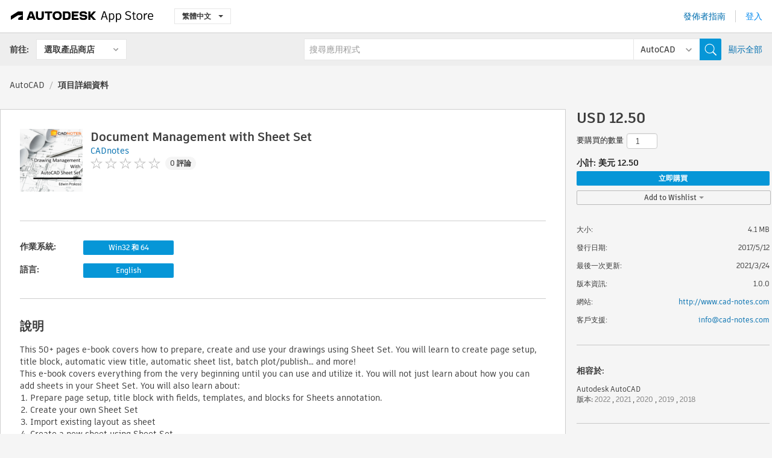

--- FILE ---
content_type: text/html; charset=utf-8
request_url: https://apps.autodesk.com/ACD/zh-TW/Detail/Index?id=6124767696006002875&appLang=en&os=Win32_64
body_size: 12543
content:



<!DOCTYPE html>

<html lang="zh-TW">
<head>
    <meta charset="utf-8">
    <meta http-equiv="X-UA-Compatible" content="IE=edge,chrome=1">

    <title>
    Document Management with Sheet Set | AutoCAD | Autodesk App Store
</title>
    <meta name="description" content='
    This e-book teaches you to use Autodesk® AutoCAD® Sheet Set. Learn how to create the title block and the automatic views
'>
    <meta name="keywords" content='
    Autodesk Application Store, Autodesk App Store, Autodesk Exchange Apps, Autodesk Apps, Autodesk 軟體, 外掛程式, plugin, plug-in, 附加元件, addon, add-on, Autodesk AutoCAD,ACD___Learning
'>

    <meta name="author" content="">
    <meta name="viewport" content="width=1032, minimum-scale=0.65, maximum-scale=1.0">



<script>
    var analytics_id;
    var subscription_category;

    var bannedCountry = false;



    var getUrl = window.location;
    var baseUrl = getUrl.protocol + "//" + getUrl.host;


    fetch(baseUrl + '/api/Utils/ValidateCountry', {
        method: 'POST',
        headers: {
            'Content-Type': 'text/plain',
            'X-Requested-With': 'XMLHttpRequest'
        }
    })
        .then(response => response.text())
        .then(data => {
            bannedCountry = data;

            if (bannedCountry === 'False') {

                fetch(baseUrl + '/api/Utils/GetAnalyticsId', {
                    method: 'POST',
                    headers: {
                        'Content-Type': 'text/plain',
                        'X-Requested-With': 'XMLHttpRequest'
                    }
                })
                    .then(response => response.text())
                    .then(data => {
                        analytics_id = data;
                    })
                    .catch(error => {
                        console.error('An error occurred:', error);
                    });




                fetch(baseUrl + '/api/Utils/GetSubscriptionCategory', {
                    method: 'POST',
                    headers: {
                        'Content-Type': 'text/plain',
                        'X-Requested-With': 'XMLHttpRequest'
                    }
                })
                    .then(response => response.text())
                    .then(data => {
                        subscription_category = data;

                        if (!('pendo' in window)) {
                            window.pendo = { _q: [] };
                            for (const func_name of ['initialize', 'identify', 'updateOptions', 'pageLoad', 'track']) {
                                pendo[func_name] = function () {
                                    if (func_name === 'initialize') {
                                        pendo._q.unshift([func_name, ...arguments])
                                    } else {
                                        pendo._q.push([func_name, ...arguments])
                                    }
                                }
                            }
                        }

                        const language = document.cookie.split("; ").find((row) => row.startsWith("appLanguage="))?.split("=")[1];

                        pendo.initialize({
                            visitor: {
                                id: analytics_id,
                                role: (subscription_category === null || subscription_category.trim() === "") ? 'anonymous' : subscription_category,
                                appLanguage: language || 'en'
                            },
                            excludeAllText: true,
                        })

                    })
                    .catch(error => {
                        console.error('An error occurred:', error);
                    });
            }

        })
        .catch(error => {
            console.error('An error occurred:', error);
        });


    

</script>
<script async type="text/javascript" src="//tags.tiqcdn.com/utag/autodesk/apps/prod/utag.js"></script>


                <link rel="alternate" hreflang="cs" href="http://apps.autodesk.com/ACD/cs/Detail/Index?id=6124767696006002875&amp;ln=en&amp;os=Win32_64" />
                <link rel="alternate" hreflang="de" href="http://apps.autodesk.com/ACD/de/Detail/Index?id=6124767696006002875&amp;ln=en&amp;os=Win32_64" />
                <link rel="alternate" hreflang="en" href="http://apps.autodesk.com/ACD/en/Detail/Index?id=6124767696006002875&amp;ln=en&amp;os=Win32_64" />
                <link rel="alternate" hreflang="es" href="http://apps.autodesk.com/ACD/es/Detail/Index?id=6124767696006002875&amp;ln=en&amp;os=Win32_64" />
                <link rel="alternate" hreflang="fr" href="http://apps.autodesk.com/ACD/fr/Detail/Index?id=6124767696006002875&amp;ln=en&amp;os=Win32_64" />
                <link rel="alternate" hreflang="hu" href="http://apps.autodesk.com/ACD/hu/Detail/Index?id=6124767696006002875&amp;ln=en&amp;os=Win32_64" />
                <link rel="alternate" hreflang="it" href="http://apps.autodesk.com/ACD/it/Detail/Index?id=6124767696006002875&amp;ln=en&amp;os=Win32_64" />
                <link rel="alternate" hreflang="ja" href="http://apps.autodesk.com/ACD/ja/Detail/Index?id=6124767696006002875&amp;ln=en&amp;os=Win32_64" />
                <link rel="alternate" hreflang="ko" href="http://apps.autodesk.com/ACD/ko/Detail/Index?id=6124767696006002875&amp;ln=en&amp;os=Win32_64" />
                <link rel="alternate" hreflang="pl" href="http://apps.autodesk.com/ACD/pl/Detail/Index?id=6124767696006002875&amp;ln=en&amp;os=Win32_64" />
                <link rel="alternate" hreflang="pt" href="http://apps.autodesk.com/ACD/pt/Detail/Index?id=6124767696006002875&amp;ln=en&amp;os=Win32_64" />
                <link rel="alternate" hreflang="ru" href="http://apps.autodesk.com/ACD/ru/Detail/Index?id=6124767696006002875&amp;ln=en&amp;os=Win32_64" />
                <link rel="alternate" hreflang="zh-CN" href="http://apps.autodesk.com/ACD/zh-CN/Detail/Index?id=6124767696006002875&amp;ln=en&amp;os=Win32_64" />

    <link rel="shortcut icon" href='https://s3.amazonaws.com/apps-build-content/appstore/1.0.0.157-PRODUCTION/Content/images/favicon.ico'>
        <link rel="stylesheet" href='https://s3.amazonaws.com/apps-build-content/appstore/1.0.0.157-PRODUCTION/Content/css/appstore-combined.min.css' />
    
    
    

</head>
<body>
    
    <div id="wrap" class="">
            <header id="header" class="header" role="navigation">
                <div class="header__navbar-container">
                    <div class="header__left-side --hide-from-pdf">
                        <div class="header__logo-wrapper">
                            <a class="header__logo-link" href="/zh-TW" aria-label="Autodesk App Store" title="Autodesk App Store"></a>
                        </div>
                        <div class="header__language-wrapper --hide-from-pdf">

<div class="btn-group language-changer">
    <button type="button" class="btn btn-default dropdown-toggle" data-toggle="dropdown">
        繁體中文
        <span class="caret"></span>
    </button>
    <ul class="dropdown-menu" role="menu">
            <li data-language="cs" class="lang-selectable">
                <a>Čeština</a>
            </li>
            <li data-language="de" class="lang-selectable">
                <a>Deutsch</a>
            </li>
            <li data-language="fr" class="lang-selectable">
                <a>Fran&#231;ais</a>
            </li>
            <li data-language="en" class="lang-selectable">
                <a>English</a>
            </li>
            <li data-language="es" class="lang-selectable">
                <a>Espa&#241;ol</a>
            </li>
            <li data-language="hu" class="lang-selectable">
                <a>Magyar</a>
            </li>
            <li data-language="it" class="lang-selectable">
                <a>Italiano</a>
            </li>
            <li data-language="ja" class="lang-selectable">
                <a>日本語</a>
            </li>
            <li data-language="ko" class="lang-selectable">
                <a>한국어</a>
            </li>
            <li data-language="pl" class="lang-selectable">
                <a>Polski</a>
            </li>
            <li data-language="pt" class="lang-selectable">
                <a>Portugu&#234;s</a>
            </li>
            <li data-language="ru" class="lang-selectable">
                <a>Русский</a>
            </li>
            <li data-language="zh-CN" class="lang-selectable">
                <a>简体中文</a>
            </li>
            <li data-language="zh-TW" class="hover">
                <a>繁體中文</a>
            </li>
    </ul>
    
</div>                        </div>
                    </div>

                    <div class="header__right-side --hide-from-pdf">


<div class="collapse navbar-collapse pull-right login-panel" id="bs-example-navbar-collapse-l">
    <ul class="nav navbar-nav navbar-right">
        <li>
            <a href="https://damassets.autodesk.net/content/dam/autodesk/www/pdfs/app-store-getting-started-guide.pdf" target="_blank">發佈者指南</a>
        </li>

            <!--<li>
                <nav class="user-panel">-->
                        <!--<a id="get_started_button" data-autostart="false" tabindex="0" role="button"
                              data-href='/Authentication/AuthenticationOauth2?returnUrl=%2Fiframe_return.htm%3Fgoto%3Dhttps%253a%252f%252fapps.autodesk.com%253a443%252fACD%252fzh-TW%252fDetail%252fIndex%253fid%253d6124767696006002875%2526appLang%253den%2526os%253dWin32_64&amp;isImmediate=false&amp;response_type=id_token&amp;response_mode=form_post&amp;client_id=bVmKFjCVzGk3Gp0A0c4VQd3TBNAbAYj2&amp;redirect_uri=http%3A%2F%2Fappstore-local.autodesk.com%3A1820%2FAuthentication%2FAuthenticationOauth2&amp;scope=openid&amp;nonce=12321321&amp;state=12321321&amp;prompt=login'>
                            登入
                        </a>-->
                <!--</nav>
            </li>-->
            <li>
                <nav class="user-panel">
                    <ul>


                        <a href="/Authentication/AuthenticationOauth2?returnUrl=%2Fiframe_return.htm%3Fgoto%3Dhttps%253a%252f%252fapps.autodesk.com%253a443%252fACD%252fzh-TW%252fDetail%252fIndex%253fid%253d6124767696006002875%2526appLang%253den%2526os%253dWin32_64&amp;isImmediate=false&amp;response_type=id_token&amp;response_mode=form_post&amp;client_id=bVmKFjCVzGk3Gp0A0c4VQd3TBNAbAYj2&amp;redirect_uri=http%3A%2F%2Fappstore-local.autodesk.com%3A1820%2FAuthentication%2FAuthenticationOauth2&amp;scope=openid&amp;nonce=12321321&amp;state=12321321">
                            登入
                        </a>

                    </ul>
                </nav>
            </li>
    </ul>
</div>                    </div>
                </div>
                    <div class="navbar navbar-toolbar">
                        <div class="navbar-toolbar__left-side">
                            <div class="navbar__dropdown-label-wrapper">
                                <span class="navbar__dropdown-label">前往:</span>
                            </div>
                            <div class="navbar__dropdown-wrapper">
                                <div class="btn-group">
                                    <button type="button" class="btn btn-default dropdown-toggle dropdown-toggle--toolbar" data-toggle="dropdown">
                                        選取產品商店
                                    </button>
                                    <ul class="dropdown-menu dropdown-menu-store" currentstore="ACD" role="menu">
                                            <li data-submenu-id="submenu-ACD">
                                                <a class="first-a" ga-storeid="Detail--ACD" href="/ACD/zh-TW/Home/Index">
                                                    AutoCAD
                                                </a>
                                            </li>
                                            <li data-submenu-id="submenu-RVT">
                                                <a class="first-a" ga-storeid="Detail--RVT" href="/RVT/zh-TW/Home/Index">
                                                    Revit
                                                </a>
                                            </li>
                                            <li data-submenu-id="submenu-BIM360">
                                                <a class="first-a" ga-storeid="Detail--BIM360" href="/BIM360/zh-TW/Home/Index">
                                                    ACC &amp; BIM360
                                                </a>
                                            </li>
                                            <li data-submenu-id="submenu-FORMIT">
                                                <a class="first-a" ga-storeid="Detail--FORMIT" href="/FORMIT/zh-TW/Home/Index">
                                                    FormIt
                                                </a>
                                            </li>
                                            <li data-submenu-id="submenu-SPCMKR">
                                                <a class="first-a" ga-storeid="Detail--SPCMKR" href="/SPCMKR/zh-TW/Home/Index">
                                                    Forma
                                                </a>
                                            </li>
                                            <li data-submenu-id="submenu-INVNTOR">
                                                <a class="first-a" ga-storeid="Detail--INVNTOR" href="/INVNTOR/zh-TW/Home/Index">
                                                    Inventor
                                                </a>
                                            </li>
                                            <li data-submenu-id="submenu-FUSION">
                                                <a class="first-a" ga-storeid="Detail--FUSION" href="/FUSION/zh-TW/Home/Index">
                                                    Fusion
                                                </a>
                                            </li>
                                            <li data-submenu-id="submenu-3DSMAX">
                                                <a class="first-a" ga-storeid="Detail--3DSMAX" href="/3DSMAX/zh-TW/Home/Index">
                                                    3ds Max
                                                </a>
                                            </li>
                                            <li data-submenu-id="submenu-MAYA">
                                                <a class="first-a" ga-storeid="Detail--MAYA" href="/MAYA/zh-TW/Home/Index">
                                                    Maya
                                                </a>
                                            </li>
                                            <li data-submenu-id="submenu-RSA">
                                                <a class="first-a" ga-storeid="Detail--RSA" href="/RSA/zh-TW/Home/Index">
                                                    Robot Structural Analysis
                                                </a>
                                            </li>
                                            <li data-submenu-id="submenu-ADSTPR">
                                                <a class="first-a" ga-storeid="Detail--ADSTPR" href="/ADSTPR/zh-TW/Home/Index">
                                                    Autodesk Advance Steel
                                                </a>
                                            </li>
                                            <li data-submenu-id="submenu-ARCH">
                                                <a class="first-a" ga-storeid="Detail--ARCH" href="/ARCH/zh-TW/Home/Index">
                                                    AutoCAD Architecture
                                                </a>
                                            </li>
                                            <li data-submenu-id="submenu-CIV3D">
                                                <a class="first-a" ga-storeid="Detail--CIV3D" href="/CIV3D/zh-TW/Home/Index">
                                                    Autodesk Civil 3D
                                                </a>
                                            </li>
                                            <li data-submenu-id="submenu-MEP">
                                                <a class="first-a" ga-storeid="Detail--MEP" href="/MEP/zh-TW/Home/Index">
                                                    AutoCAD MEP
                                                </a>
                                            </li>
                                            <li data-submenu-id="submenu-AMECH">
                                                <a class="first-a" ga-storeid="Detail--AMECH" href="/AMECH/zh-TW/Home/Index">
                                                    AutoCAD Mechanical
                                                </a>
                                            </li>
                                            <li data-submenu-id="submenu-MAP3D">
                                                <a class="first-a" ga-storeid="Detail--MAP3D" href="/MAP3D/zh-TW/Home/Index">
                                                    AutoCAD Map 3D
                                                </a>
                                            </li>
                                            <li data-submenu-id="submenu-ACAD_E">
                                                <a class="first-a" ga-storeid="Detail--ACAD_E" href="/ACAD_E/zh-TW/Home/Index">
                                                    AutoCAD Electrical
                                                </a>
                                            </li>
                                            <li data-submenu-id="submenu-PLNT3D">
                                                <a class="first-a" ga-storeid="Detail--PLNT3D" href="/PLNT3D/zh-TW/Home/Index">
                                                    AutoCAD Plant 3D
                                                </a>
                                            </li>
                                            <li data-submenu-id="submenu-ALIAS">
                                                <a class="first-a" ga-storeid="Detail--ALIAS" href="/ALIAS/zh-TW/Home/Index">
                                                    Alias
                                                </a>
                                            </li>
                                            <li data-submenu-id="submenu-NAVIS">
                                                <a class="first-a" ga-storeid="Detail--NAVIS" href="/NAVIS/zh-TW/Home/Index">
                                                    Navisworks
                                                </a>
                                            </li>
                                            <li data-submenu-id="submenu-VLTC">
                                                <a class="first-a" ga-storeid="Detail--VLTC" href="/VLTC/zh-TW/Home/Index">
                                                    Vault
                                                </a>
                                            </li>
                                            <li data-submenu-id="submenu-SCFD">
                                                <a class="first-a" ga-storeid="Detail--SCFD" href="/SCFD/zh-TW/Home/Index">
                                                    Simulation
                                                </a>
                                            </li>
                                    </ul>
                                </div>
                            </div>
                        </div>
                        <div class="navbar-toolbar__right-side">
                            <div id="search-plugin" class="pull-right detail-search-suggestion">


<div class="search-type-area">
    <label id="search-apps-placeholder-hint" hidden="hidden">搜尋應用程式</label>
    <label id="search-publishers-placeholder-hint" hidden="hidden">搜尋發佈者</label>

        <span class="search-type search-type-hightlighted" id="search-apps">應用程式</span>
        <span class="search-type search-type-unhightlighted" id="search-publishers">發佈者</span>
</div>

<div class="search-form-wrapper">
    <form id="search-form" class="normal-search Detail" name="search-form" action="/ACD/zh-TW/List/Search" method="get">
        <input type="hidden" name="isAppSearch" value="True" />
        <div id="search">
            <div class="search-wrapper">
                <div class="search-form-content">
                    <div class="nav-right">
                        <div class="nav-search-scope">
                            <div class="nav-search-facade" data-value="search-alias=aps">
                                AutoCAD<span class="caret"></span>
                            </div>
                            <select name="searchboxstore" id="search-box-store-selector" class="search-box-store-selector">
                                        <option value="All" >所有應用程式</option>
                                        <option value="ACD" selected=&quot;selected&quot;>AutoCAD</option>
                                        <option value="RVT" >Revit</option>
                                        <option value="BIM360" >ACC &amp; BIM360</option>
                                        <option value="FORMIT" >FormIt</option>
                                        <option value="SPCMKR" >Forma</option>
                                        <option value="INVNTOR" >Inventor</option>
                                        <option value="FUSION" >Fusion</option>
                                        <option value="3DSMAX" >3ds Max</option>
                                        <option value="MAYA" >Maya</option>
                                        <option value="RSA" >Robot Structural Analysis</option>
                                        <option value="ADSTPR" >Autodesk Advance Steel</option>
                                        <option value="ARCH" >AutoCAD Architecture</option>
                                        <option value="CIV3D" >Autodesk Civil 3D</option>
                                        <option value="MEP" >AutoCAD MEP</option>
                                        <option value="AMECH" >AutoCAD Mechanical</option>
                                        <option value="MAP3D" >AutoCAD Map 3D</option>
                                        <option value="ACAD_E" >AutoCAD Electrical</option>
                                        <option value="PLNT3D" >AutoCAD Plant 3D</option>
                                        <option value="ALIAS" >Alias</option>
                                        <option value="NAVIS" >Navisworks</option>
                                        <option value="VLTC" >Vault</option>
                                        <option value="SCFD" >Simulation</option>
                            </select>
                        </div>
                        <div class="nav-search-submit">
                            <button class="search-form-submit nav-input" type="submit"></button>
                        </div>


                        <input id="facet" name="facet" type="hidden" value="" />
                        <input id="collection" name="collection" type="hidden" value="" />
                        <input id="sort" name="sort" type="hidden" value="" />
                    </div><!-- nav-right -->
                    <div class="nav-fill">
                        <div class="nav-search-field">
                            <input autocomplete="off" class="search-form-keyword" data-query="" id="query-term" name="query" placeholder="搜尋應用程式" size="45" type="text" value="" />
                            <input type="hidden" id="for-cache-search-str">
                            <ul id="search-suggestions-box" class="search-suggestions-box-ul" hidden="hidden"></ul>
                        </div>
                    </div>
                </div>
            </div>
        </div>
    </form>

        <div class="show-all-wrapper">
            <span class="show_all">顯示全部</span>
        </div>
</div>
                            </div>
                        </div>
                    </div>
            </header>

        

    <!-- neck -->
    <div id="neck">
        <div class="neck-content">
            <div class="breadcrumb">
                                <a href="https://apps.autodesk.com/ACD/zh-TW/Home/Index">AutoCAD</a>
                            <span class="breadcrumb-divider">/</span>
                            <span class="last">項目詳細資料</span>
            </div>
        </div>
    </div>
    <!-- end neck -->



            <link rel="stylesheet" href='https://s3.amazonaws.com/apps-build-content/appstore/1.0.0.157-PRODUCTION/Content/css/lib/fs.stepper.css' />





<style>
    .button {
        background-color: #4CAF50; /* Green */
        border: none;
        color: white;
        padding: 15px 32px;
        text-align: center;
        text-decoration: none;
        display: inline-block;
        font-size: 16px;
        margin: 4px 2px;
        cursor: pointer;
    }

    .button1 {
        border-radius: 2px;
    }

    .button2 {
        border-radius: 4px;
    }

    .button3 {
        border-radius: 8px;
    }

    .button4 {
        border-radius: 12px;
    }

    .button5 {
        border-radius: 50%;
    }
</style>
<div id="modal_blocks" style="display:none">
    <fieldset>
        <div class="container">
            <div class="row">
                <div class="col-xs-12">

                    <div class="modal fade" tabindex="-1" id="loginModal"
                         data-keyboard="false" data-backdrop="static" style=" width: 339px; height: 393px;">
                        <div class="main">
                            <h3 class="title" style="font-weight: 100; font-size: 28px; margin-bottom: 48px; border-bottom: 1px solid black; padding: 20px 0px 19px 56px;">
                                Unavailable<button style=" font-size: 54px; margin-right: 32px; padding: 10px 21px 7px 3px; font-weight: 100;" type="button" class="close" data-dismiss="modal">
                                    ×
                                </button>
                            </h3>

                            <div class="message" style="font-size: 23px; font-weight: 100; padding: 17px 26px 41px 55px; ">
                                <h4 style="font-weight: 100;">This product is not currently available in your region.</h4>
                            </div>
                        </div>
                    </div>

                </div>
            </div>
        </div>
    </fieldset>
</div>

<!-- main -->
<div id="main" class="detail-page clearfix detail-main">
    <!-- quicklinks end -->
    <div id="content">
        <div id="content-wrapper">
            <div class="app-details" id="detail">
                <div style="display:none !important;" class="id_ox"></div>
                <div style="display:none !important;" class="Email_ox"></div>
                <div style="display:none !important;" class="Name_ox"></div>
                <div class="app-details__info">
                    <div class="app-details__image-wrapper">
                        <img class="app-details__image" src="https://autodesk-exchange-apps-v-1-5-staging.s3.amazonaws.com/data/content/files/images/F2NQPQ7SSU75/files/resized_c0c62a3e-8bf2-4f76-8f44-e30b6ba9de83_.png?AWSAccessKeyId=AKIAWQAA5ADROJBNX5E4&amp;Expires=1770193747&amp;response-content-disposition=inline&amp;response-content-type=image%2Fpng&amp;Signature=BkcmFW0Vj84lnuuGoe9TMg2tHl8%3D" alt="Document Management with Sheet Set" />
                    </div>
                    <div class="app-details__app-info" id="detail-info">
                        <div class="app-details__app-info-top">
                            <div class="app-details__title-wrapper">
                                <h1 class="app-details__title" id="detail-title" title="Document Management with Sheet Set">Document Management with Sheet Set</h1>

                            </div>
                            <div class="app-details__publisher-link-wrapper">
                                <a class="app-details__publisher-link" href="/zh-TW/Publisher/PublisherHomepage?ID=F2NQPQ7SSU75" target="_blank">
                                    <span class="seller">CADnotes</span>
                                </a>
                            </div>
                            <div class="app-details__rating-wrapper" id="detail-rating">
<input id="rating" name="rating" type="hidden" value="0" />
<div class="card__rating card__rating--small">
  <div class="star-rating-control">
          <div class="star-off star-rating"></div>
          <div class="star-off star-rating"></div>
          <div class="star-off star-rating"></div>
          <div class="star-off star-rating"></div>
          <div class="star-off star-rating"></div>
  </div>
</div>                                <a class="app-details__rating-link" href="#reviews">
                                    <span class="app-details__reviews-count reviews-count">0 評論</span>
                                </a>
                            </div>
                        </div>

                        <div class="app-details__app-info-bottom">
                            <div class="app-details__icons-wrapper icons-cont">
                                <div class="badge-div">


<div class="product-badge-div-placeholder">
</div>


<div class="s-price-cont s-price-cont-hidden">

        <span class="price">已付款</span>
</div>                                </div>
                                
                            </div>
                        </div>
                    </div>
                </div>

                <div id="extra" class="app-details__extras" data-basicurl="https://apps.autodesk.com/ACD/zh-TW/Detail/Index?id=">
                    <div class="app-details__versions-wrapper">
                            <div class="app-details__versions detail-versions-cont">
                                <div class="detail-version-cat">作業系統:</div>
                                <div class="detail-versions">
                                                <button class="flat-button flat-button-normal flat-button-slim app-os-default-btn" data-os="Win32_64">Win32 和 64</button>
                                </div>
                            </div>

                        <div class="app-details__versions detail-versions-cont">
                            <div class="detail-version-cat">語言:</div>
                            <div class="detail-versions">
                                                <button class="flat-button flat-button-normal flat-button-slim app-lang-default-btn" data-lang="en" data-os="Win32_64">English</button>
                            </div>
                        </div>
                    </div>

                    <div class="app-details__app-description">
                        <h2>說明</h2>
                        <div class="description">
                            <p>This 50+ pages e-book covers how to prepare, create and use your drawings using Sheet Set. You will learn to create page setup, title block, automatic view title, automatic sheet list, batch plot/publish&hellip; and more!</p>
<p>This e-book covers everything from the very beginning until you can use and utilize it. You will not just learn about how you can add sheets in your Sheet Set. You will also learn about:</p>
<ol>
<li>Prepare page setup, title block with fields, templates, and blocks for Sheets annotation.</li>
<li>Create your own Sheet Set</li>
<li>Import existing layout as sheet</li>
<li>Create a new sheet using Sheet Set.</li>
<li>Place saved views with automatic view title.</li>
<li>Place callout block</li>
<li>Change Sheet Set, Sheet, and View properties.</li>
<li>Create an automatic sheet list, transmittal, and batch publishes your drawing documents.</li>
<li>Those setups will allow you to manage information about your project easily and automatically.</li>
</ol>
                        </div>

                            <div class="description">
                                <a class="helpdoc" target="_blank" href="https://apps.autodesk.com/ACD/en/Detail/HelpDoc?appId=6124767696006002875&amp;appLang=en&amp;os=Win32_64">閱讀說明文件</a>
                            </div>
                    </div>

                    <div class="app-details__app-about-version">
                            <h2>關於此版本</h2>
                            <div class="description">
                                <div class="version-title">版本 1.0.0, 2021/3/24</div>
                                <div style="margin-top: 10px; white-space: pre-wrap;">Initial release.</div>
                            </div>

                    </div>
                </div>


<div id="screenshots">
        <h2 class="title">螢幕快照和視訊</h2>
        <div class="preview-container">
            <div class="preview-prev" style="display: none;"></div>
            <div class="preview-next" style=""></div>
            <div class="preview-overlay">
                <div class="center-icon"></div>
            </div>
            <img id="image-viewer"/>
            <iframe id="video-viewer" scrolling="no" style="display:none;height:508px;" frameborder="0" allowfullscreen webkitallowfullscreen></iframe>
        </div>
        <div class="text-container">
            <span class="title"></span>
            <br/>
            <span class="description"></span>
        </div>
        <ul id="mycarousel" class="jcarousel-skin-tango">
            <li>
			    <div class="img-container">
                        <a href="https://autodesk-exchange-apps-v-1-5-staging.s3.amazonaws.com/data/content/files/images/F2NQPQ7SSU75/files/original_a1f20ca9-0948-4431-aa06-6d0d4d7fea2b_.png?AWSAccessKeyId=AKIAWQAA5ADROJBNX5E4&amp;Expires=1770246010&amp;response-content-disposition=inline&amp;response-content-type=image%2Fpng&amp;Signature=r4VR%2FDYjL1jvtbErijp5WAUFd60%3D" data-title="" data-type="image" data-desc="The e-book cover">
                            <img src="https://autodesk-exchange-apps-v-1-5-staging.s3.amazonaws.com/data/content/files/images/F2NQPQ7SSU75/files/original_a1f20ca9-0948-4431-aa06-6d0d4d7fea2b_.png?AWSAccessKeyId=AKIAWQAA5ADROJBNX5E4&amp;Expires=1770246010&amp;response-content-disposition=inline&amp;response-content-type=image%2Fpng&amp;Signature=r4VR%2FDYjL1jvtbErijp5WAUFd60%3D" alt="" />
                        </a>
			    </div>
		    </li>
            <li>
			    <div class="img-container">
                        <a href="https://autodesk-exchange-apps-v-1-5-staging.s3.amazonaws.com/data/content/files/images/F2NQPQ7SSU75/files/original_e6b6ab89-f988-41a2-a76b-7aa696c010a0_.png?AWSAccessKeyId=AKIAWQAA5ADROJBNX5E4&amp;Expires=1770246010&amp;response-content-disposition=inline&amp;response-content-type=image%2Fpng&amp;Signature=JW0U8cqfiTdIeRKPIGiCO9CrROw%3D" data-title="" data-type="image" data-desc="Learn to add information to the title block with the Sheet Set properties">
                            <img src="https://autodesk-exchange-apps-v-1-5-staging.s3.amazonaws.com/data/content/files/images/F2NQPQ7SSU75/files/original_e6b6ab89-f988-41a2-a76b-7aa696c010a0_.png?AWSAccessKeyId=AKIAWQAA5ADROJBNX5E4&amp;Expires=1770246010&amp;response-content-disposition=inline&amp;response-content-type=image%2Fpng&amp;Signature=JW0U8cqfiTdIeRKPIGiCO9CrROw%3D" alt="" />
                        </a>
			    </div>
		    </li>
            <li>
			    <div class="img-container">
                        <a href="https://autodesk-exchange-apps-v-1-5-staging.s3.amazonaws.com/data/content/files/images/F2NQPQ7SSU75/files/original_629aef2b-e725-42a5-9e70-e57c9ae7a796_.png?AWSAccessKeyId=AKIAWQAA5ADROJBNX5E4&amp;Expires=1770246010&amp;response-content-disposition=inline&amp;response-content-type=image%2Fpng&amp;Signature=UTGhRMwpfUQ4Eqq8INsB0uc%2BqLU%3D" data-title="" data-type="image" data-desc="The Sheet Set properties on title block">
                            <img src="https://autodesk-exchange-apps-v-1-5-staging.s3.amazonaws.com/data/content/files/images/F2NQPQ7SSU75/files/original_629aef2b-e725-42a5-9e70-e57c9ae7a796_.png?AWSAccessKeyId=AKIAWQAA5ADROJBNX5E4&amp;Expires=1770246010&amp;response-content-disposition=inline&amp;response-content-type=image%2Fpng&amp;Signature=UTGhRMwpfUQ4Eqq8INsB0uc%2BqLU%3D" alt="" />
                        </a>
			    </div>
		    </li>
            <li>
			    <div class="img-container">
                        <a href="https://autodesk-exchange-apps-v-1-5-staging.s3.amazonaws.com/data/content/files/images/F2NQPQ7SSU75/files/original_d745194f-3d80-431e-867e-268a8cd09e51_.png?AWSAccessKeyId=AKIAWQAA5ADROJBNX5E4&amp;Expires=1770246010&amp;response-content-disposition=inline&amp;response-content-type=image%2Fpng&amp;Signature=3JS7NS%2FaLOGBE6M%2FiBzbRm7oBnA%3D" data-title="" data-type="image" data-desc="You can add views to drawing easily. It will have the proper scale and view title automatically.">
                            <img src="https://autodesk-exchange-apps-v-1-5-staging.s3.amazonaws.com/data/content/files/images/F2NQPQ7SSU75/files/original_d745194f-3d80-431e-867e-268a8cd09e51_.png?AWSAccessKeyId=AKIAWQAA5ADROJBNX5E4&amp;Expires=1770246010&amp;response-content-disposition=inline&amp;response-content-type=image%2Fpng&amp;Signature=3JS7NS%2FaLOGBE6M%2FiBzbRm7oBnA%3D" alt="" />
                        </a>
			    </div>
		    </li>
	    </ul>
        
</div>
            </div>

<div id="reviews">
  <h2>客戶評論</h2>
        <div class="reviews-stars">
<input id="rating" name="rating" type="hidden" value="0" />
<div class="card__rating card__rating--small">
  <div class="star-rating-control">
          <div class="star-off star-rating"></div>
          <div class="star-off star-rating"></div>
          <div class="star-off star-rating"></div>
          <div class="star-off star-rating"></div>
          <div class="star-off star-rating"></div>
  </div>
</div>            <div class="reviews-stars__reviews-count reviews-count">0 評論</div>
        </div>
        <div class="reviews-info">
                <span class="comment signin_linkOauth2" data-href='/Authentication/AuthenticationOauth2?returnUrl=%2Fiframe_return.htm%3Fgoto%3D%252fACD%252fzh-TW%252fDetail%252fIndex%253fid%253d6124767696006002875%2526appLang%253den%2526os%253dWin32_64&amp;isImmediate=false'>
                    登入以撰寫評論
                </span>
                <a class="get-tech-help" href="mailto:info@cad-notes.com">取得技術說明</a>
        </div>

  <div id="comments">
    <div id="comments-container">
        <ul id="comments-list">
        </ul>
    </div>
    <div class="clear">
    </div>
  </div>
</div>
        </div>
    </div>
    <div id="right">
        <div id="right-wrapper">
<div class="side-panel">
    <div id="purchase" class="purchase-container">
        <div class="purchase_form_container"></div>
            <h4 class="price-str">USD 12.50</h4>


        
            <div class="purchase-panel">
                <div class="price-qty-total">
                    <div class="qty-to-purchase normal-text purchase-grid">
                        <span class="qty-to-purchase-title">要購買的數量</span>
                        <div class="stepper-input">
                            <input id="multi-purchase-input" value="1" type="number" min="1" max="100" step="1" />
                        </div>
                    </div>
                    <div class="clear"></div>
                    <div class="purchase-subtotal bold-text" data-href="小計: 美元 " unit-price="12.50" data-sep=".">
                        小計:  美元 12.50
                    </div>

                </div>
                <div class="clear"></div>
                <div class="purchase-action">
                    <button class="flat-button flat-button-normal signin_linkOauth2" id="" data-href="/Authentication/AuthenticationOauth2?returnUrl=%2Fiframe_return.htm%3Fgoto%3D%252fACD%252fzh-TW%252fDetail%252fIndex%253fid%253d6124767696006002875%2526appLang%253den%2526os%253dWin32_64%2526autostart%253dtrue&amp;isImmediate=false&amp;quantity=">立即購買</button>
                </div>
                <div class="clear"></div>
            </div>
        <!-- Wishlist -->
        <div class="dropdown dropdown-wishlist">
            
            <a class="dropdown-toggle flat-button flat-button-normal signin_linkOauth2" id="" data-href="/Authentication/AuthenticationOauth2?returnUrl=%2Fiframe_return.htm%3Fgoto%3D%2FACD%2Fzh-TW%2FDetail%2FIndex%3Fid%3D6124767696006002875%26appLang%3Den%26os%3DWin32_64&amp;isImmediate=false" data-toggle="dropdown">
                Add to Wishlist
                <b class="caret"></b>
            </a>
            
            <ul class="dropdown-menu" role="menu" aria-labelledby="dWLabel">
                <li><a data-target="#createWishList" data-wishitemid="6124767696006002875:en:win32_64" id="CreateWishAndAddItemID" role="button" data-toggle="modal">建立新的願望清單</a></li>
            </ul>
        </div>
        <!-- Modal -->
        <div id="addToWishListContent" style="display:none">
            <div style="display:block;">
                <div id="addToWishList" class="modal hide fade" tabindex="-1" role="dialog" aria-labelledby="myModalLabel" aria-hidden="true" style="width: 455px;">
                    <div class="modal-header" style="padding-left: 20px;padding-right: 20px;">
                        <h3 class="ellipsis" style="width:400px;font-size: 14px;padding-top: 20px;" id="WishNameTittleID"></h3>
                    </div>
                    <div class="modal-body" style="padding-top: 10px;padding-left: 20px;padding-right: 20px;padding-bottom: 10px;">
                        <div class="img-wrapper pull-left">
                            <img style="width:40px;height:40px" src="https://autodesk-exchange-apps-v-1-5-staging.s3.amazonaws.com/data/content/files/images/F2NQPQ7SSU75/files/resized_c0c62a3e-8bf2-4f76-8f44-e30b6ba9de83_.png?AWSAccessKeyId=AKIAWQAA5ADROJBNX5E4&amp;Expires=1770193747&amp;response-content-disposition=inline&amp;response-content-type=image%2Fpng&amp;Signature=BkcmFW0Vj84lnuuGoe9TMg2tHl8%3D" class="product-icon" alt="Document Management with Sheet Set" />
                        </div>
                        <div id="detail-info">
                            <h1 style="font-size:16px" class="ellipsis" id="detail-title" title="Document Management with Sheet Set">Document Management with Sheet Set</h1>
                                <h4 class="price-str">USD 12.50</h4>
                        </div>

                    </div>
                    <div class="modal-footer" style="padding-left: 20px;padding-right: 20px;padding-top:10px;padding-bottom: 20px;">
                        <a id="wishViewLinkID" href=""><button style="width:200px;height:25px" class="btn btn-primary">檢視願望清單</button></a>
                        <a><button style="width:200px;height:25px;margin-left: 10px;" id="ContinueExploringID" class="btn text-info" data-dismiss="modal" aria-hidden="true">繼續探索</button></a>
                    </div>
                </div>
            </div>
        </div>
        <div id="createWishListContentID" style="display:none">
            <div id="createWishList" class="modal hide fade" tabindex="-1" role="dialog" aria-labelledby="myModalLabel" aria-hidden="true" style="width:455px">
                <div class="modal-header" style="padding-top:20px;padding-right:20px;padding-left:20px">
                    <h3 class="ellipsis" style="width:400px;font-size:14px" id="myModalLabel">願望清單名稱</h3>
                </div>
                <div class="modal-body" style="padding-top:5px;padding-right:20px;padding-left:20px;overflow:hidden;padding-bottom:10px">
                    <input type="text" style="height:25px;font-size:14px" name="name" id="WishNameID" autocomplete="off" />
                </div>
                <div class="modal-footer" style="padding-bottom:20px;padding-top:10px;padding-right:20px;padding-left:20px">
                    <button style="width:200px;height:25px;font-size:14px;padding:0px" id="CreatNewWishID" data-wishitemid="6124767696006002875:en:win32_64" class="btn btn-primary">建立願望清單</button>
                    <button style="width:200px;height:25px;font-size:14px;padding:0px;margin-left:10px" class="btn text-info" data-dismiss="modal" aria-hidden="true">取消</button>
                </div>
            </div>
        </div>
    </div>

    

    <div class="download-info-wrapper">
            <div class="download-info break-word">
                <div class="property">大小:</div>
                <div class="value">4.1 MB</div>
            </div>
        <div class="download-info break-word">
            <div class="property">發行日期:</div>
            <div class="value">2017/5/12</div>
        </div>
        <div class="download-info break-word">
            <div class="property">最後一次更新:</div>
            <div class="value">2021/3/24</div>
        </div>
            <div class="download-info break-word">
                <div class="property">版本資訊:</div>
                <div class="value">1.0.0</div>
            </div>
        <div class="download-info break-word">
            <div class="property">網站:</div>
            <div class="value">
                <div>
                        <a href="http://www.cad-notes.com" target="_blank">http://www.cad-notes.com</a>
                </div>
            </div>
        </div>
        <div class="download-info break-word">
            <div class="property">客戶支援:</div>
            <div class="value">
                <div>
                        <a href="mailto:info@cad-notes.com">info@cad-notes.com</a>

                </div>
            </div>
        </div>
    </div>

    <div class="product-compatible-wrapper">
        <h5>相容於:</h5>
        <ul class="compatible-with-list">
                    <li class="compatible-with-list-group">Autodesk AutoCAD</li>
                            <li class="">
                                <span class="compatible-version-title compatible-version">版本:</span>
                                    <span class="compatible-version">2022</span>
                                        <span>,</span>
                                    <span class="compatible-version">2021</span>
                                        <span>,</span>
                                    <span class="compatible-version">2020</span>
                                        <span>,</span>
                                    <span class="compatible-version">2019</span>
                                        <span>,</span>
                                    <span class="compatible-version">2018</span>
                            </li>
        </ul>
    </div>
</div>
        </div>
    </div>
    <div class="clear">
    </div>
</div>
<div id="app-detail-info" style="display: none" data-appid="6124767696006002875" data-publisherid="F2NQPQ7SSU75" data-publisher="CADnotes"></div>
<div id="download-link-popup" class="overlay_window" style="display: none;">
    <header><h1>下載</h1></header>
    <div class="body_container">
        <span>您要下載的檔案大小超過 300M。</span>
        <br />
        <span>按一下<a id="download-url" href="" target="_blank">此處</a>以直接下載，或<a id="copy-url">將下載 URL 複製到</a>您的下載管理員</span>
        <br />
        <span>對於較大的檔案，強烈建議您使用下載管理員下載。</span>
    </div>
</div>

<!-- end main -->


            <div style="display:none;" id="flash-message-notification"></div>


<script>


</script>
<div class="clear"></div>

<footer id="footer" class="">
    
    <div class="footer__left">
        <div class="footer__copy-wrapper">
            <p class="footer__copy">&#169; Copyright 2011-2026 Autodesk, Inc. All rights reserved.</p>
        </div>
        <ul class="footer__items">
            <li class="footer__item"><a target="_blank" href="https://usa.autodesk.com/privacy/">隱私權政策</a></li>
            <li class="footer__item"><a target="_blank" href="https://www.autodesk.com/trademark">法律通知與商標</a></li>
            <li class="footer__item"><a target="_blank" href="/zh-TW/public/TermsOfUse">使用條款</a></li>
            <li class="footer__item about">關於</li>
            <li class="footer__item"><a target="_blank" href="/zh-TW/Public/FAQ">常見問題</a></li>
            <li class="footer__item"><a href="mailto:appsinfo@autodesk.com">與我們聯絡</a></li>
            <li class="footer__item footer__item--privacy">
                <a data-opt-in-preferences="" href="#">Privacy Settings</a>
            </li>
        </ul>
    </div>
    <div class="footer__right">
        <a class="footer__logo-link" href="https://www.autodesk.com/" target="_blank"></a>
    </div>
</footer>

        <div id="goTop">
            <img src="https://s3.amazonaws.com/apps-build-content/appstore/1.0.0.157-PRODUCTION/Content/images/buttons/totop50.png" alt="移至頂端">
        </div>
    </div>

    <!--[if lte IE 7 ]><script src="https://s3.amazonaws.com/apps-build-content/appstore/1.0.0.157-PRODUCTION/Scripts/lib/json2.min.js"></script><![endif]-->
    <script src="/zh-TW/Resource/ClientResources?v=9410601%3Azh-TW"></script>
        <script src="https://s3.amazonaws.com/apps-build-content/appstore/1.0.0.157-PRODUCTION/Scripts/appstore-3rdlibs.min.js"></script>
        <script src="https://s3.amazonaws.com/apps-build-content/appstore/1.0.0.157-PRODUCTION/Scripts/lib/bootstrap.min.js"></script>
        <script src="https://s3.amazonaws.com/apps-build-content/appstore/1.0.0.157-PRODUCTION/Scripts/appstore-combined.min.js"></script>

    <script>
        jQuery(document).ready(Appstore.init);
    </script>

    
    
    <script type="text/javascript" src="../../../../Scripts/lib/tiny_mce/tiny_mce.js"></script>
    <script src="https://s3.amazonaws.com/apps-build-content/appstore/1.0.0.157-PRODUCTION/Scripts/lib/jquery.raty.js"></script>
    <script src="https://s3.amazonaws.com/apps-build-content/appstore/1.0.0.157-PRODUCTION/Scripts/lib/jquery.fs.stepper.js"></script>
    <script src="https://s3.amazonaws.com/apps-build-content/appstore/1.0.0.157-PRODUCTION/Scripts/modules/detail.js"></script>
    <script src="https://s3.amazonaws.com/apps-build-content/appstore/1.0.0.157-PRODUCTION/Scripts/lib/layer/layer.min.js"></script>
    <script src="https://s3.amazonaws.com/apps-build-content/appstore/1.0.0.157-PRODUCTION/Scripts/lib/zclip/jquery.zclip.min.js"></script>
    
    
    <script type="application/ld+json">
        {
        "@context": "http://schema.org/",
        "@type": "SoftwareApplication",
        "name": "Document Management with Sheet Set",
        "image": "https://autodesk-exchange-apps-v-1-5-staging.s3.amazonaws.com/data/content/files/images/F2NQPQ7SSU75/files/resized_c0c62a3e-8bf2-4f76-8f44-e30b6ba9de83_.png?AWSAccessKeyId=AKIAWQAA5ADROJBNX5E4&amp;Expires=1770193747&amp;response-content-disposition=inline&amp;response-content-type=image%2Fpng&amp;Signature=BkcmFW0Vj84lnuuGoe9TMg2tHl8%3D",
        "operatingSystem": "Win32_64",
        "applicationCategory": "http://schema.org/DesktopApplication",
        "offers":{
        "@type": "Offer",
        "price": "12.5",
        "priceCurrency": "USD"
        }
        }
    </script>

</body>
</html>


--- FILE ---
content_type: text/html; charset=utf-8
request_url: https://apps.autodesk.com/ACD/zh-TW/Detail/GetAppsOfSamePublisher?appId=6124767696006002875&publisherId=F2NQPQ7SSU75&publisher=CADnotes
body_size: 2272
content:


<div class="side-panel apps-promote-panel">

    <h2>發佈者資訊</h2>
    <a class="company-info-link-wrapper" target="_blank" href="/zh-TW/Publisher/PublisherHomepage?ID=F2NQPQ7SSU75">
        <div class="company-info-cont">
            <img class="info-logo" src="//autodesk-exchange-apps-v-1-5-staging.s3.amazonaws.com/data/content/files/images/F2NQPQ7SSU75/files/resized_dce52272-4ebb-4f18-ad98-2e7a971dbade_.png?AWSAccessKeyId=AKIAWQAA5ADROJBNX5E4&amp;Expires=1769977513&amp;response-content-disposition=inline&amp;response-content-type=image%2Fpng&amp;Signature=mncJbXEr4RzQrrCa0Drs4JlgpCg%3D" />
            <div class="company-info">
                <div class="company-title">CADnotes</div>
                <div class="company-numbers-wrapper">
                    <span class="company-number">3</span>
                    <span class="company-numberitem">應用程式</span>
                </div>
            </div>
        </div>
    </a>

<h4 class="list-title">更多來自此發佈者的應用程式</h4>
                <ul class="same-apps-list">
                            <li class="large-widget-element widget-element-app">
                                <a class="card__link card__link--sidebar widget-element-app-link" href="/ACD/zh-TW/Detail/Index?id=5681759743358091659&amp;appLang=en&amp;os=Win32_64">
                                    <div class="widget-element-app-link__top">
                                        <div class="card__image-title-wrapper">
                                            <img class="card__image" src="https://autodesk-exchange-apps-v-1-5-staging.s3.amazonaws.com/data/content/files/images/F2NQPQ7SSU75/5681759743358091659/resized_80094235-cc3c-4dfb-9b82-5a64a9f7d92b_.png?AWSAccessKeyId=AKIAWQAA5ADROJBNX5E4&amp;Expires=1770363094&amp;response-content-disposition=inline&amp;response-content-type=image%2Fpng&amp;Signature=JRmjPAd8QQHgiMJJLHsfwYC5Dyg%3D" alt="" />
                                            <h5 class="card__title title">Block Best Practices for Autodesk&#174; AutoCAD&#174;</h5>
                                        </div>
                                    </div>

                                    <div class="widget-element-app-link__bottom">
                                        <div class="card__ratings-and-forge-wrapper">
                                            <div class="card__rating-wrapper">
                                                <div class="card__ratings">
<input id="rating" name="rating" type="hidden" value="2" />
<div class="card__rating card__rating--small">
  <div class="star-rating-control">
          <div class="star-on star-rating"></div>
          <div class="star-on star-rating"></div>
          <div class="star-off star-rating"></div>
          <div class="star-off star-rating"></div>
          <div class="star-off star-rating"></div>
  </div>
</div>                                                </div>
                                                <div class="card__review-count">1</div>
                                            </div>
                                            
                                        </div>
                                        <div class="card__price-wrapper card__price-wrapper--sidebar">

<div class="s-price-cont ">

        <span class="price">USD 14.95</span>
</div>                                        </div>
                                    </div>
                                </a>
                            </li>
                            <li class="large-widget-element widget-element-app">
                                <a class="card__link card__link--sidebar widget-element-app-link" href="/ACD/zh-TW/Detail/Index?id=4814255219644321130&amp;appLang=en&amp;os=Win32_64">
                                    <div class="widget-element-app-link__top">
                                        <div class="card__image-title-wrapper">
                                            <img class="card__image" src="https://autodesk-exchange-apps-v-1-5-staging.s3.amazonaws.com/data/content/files/images/F2NQPQ7SSU75/files/resized_4f14744f-e995-45e0-9524-ddc96337c4a4_.png?AWSAccessKeyId=AKIAWQAA5ADROJBNX5E4&amp;Expires=1770013476&amp;response-content-disposition=inline&amp;response-content-type=image%2Fpng&amp;Signature=tdRF%2BEcR%2FFhqHkMO0wwvsz7RpIQ%3D" alt="" />
                                            <h5 class="card__title title">Working with Annotation Scaling</h5>
                                        </div>
                                    </div>

                                    <div class="widget-element-app-link__bottom">
                                        <div class="card__ratings-and-forge-wrapper">
                                            <div class="card__rating-wrapper">
                                                <div class="card__ratings">
<input id="rating" name="rating" type="hidden" value="0" />
<div class="card__rating card__rating--small">
  <div class="star-rating-control">
          <div class="star-off star-rating"></div>
          <div class="star-off star-rating"></div>
          <div class="star-off star-rating"></div>
          <div class="star-off star-rating"></div>
          <div class="star-off star-rating"></div>
  </div>
</div>                                                </div>
                                                <div class="card__review-count">0</div>
                                            </div>
                                            
                                        </div>
                                        <div class="card__price-wrapper card__price-wrapper--sidebar">

<div class="s-price-cont ">

        <span class="price">免費</span>
</div>                                        </div>
                                    </div>
                                </a>
                            </li>
                </ul>


</div>
<div class="promo-card__sidebar-wrapper ad-hide">
    <div class="promo-card promo-card--sidebar">
        <a class="promo-card__link promo-card__link--icon btn-ga-click"
           href="https://servicesmarketplace.autodesk.com/?utm_source=adskAppStore&utm_medium=referral&utm_campaign=launch-oct&utm_term=app-detail"
           ga-category="Others"
           ga-action="DeveloperBTNClick">
            <h2 class="promo-card__title">雇用顧問</h2>
            <p class="promo-card__description">在 Autodesk 服務市場尋找從線上訓練課程到軟體自訂各個領域的頂尖顧問。按一下可瀏覽提供者。</p>
        </a>
    </div>
</div>
<br/>

    


--- FILE ---
content_type: application/javascript
request_url: https://s3.amazonaws.com/apps-build-content/appstore/1.0.0.157-PRODUCTION/Scripts/lib/jquery.fs.stepper.js
body_size: 5016
content:
/*
 * Stepper Plugin [Formstone Library]
 * @author Ben Plum
 * @version 0.1.3
 *
 * Copyright © 2012 Ben Plum <mr@benplum.com>
 * Released under the MIT License <http://www.opensource.org/licenses/mit-license.php>
 */
 
if (jQuery) (function($) {
	
	// Mobile Detect
	var agent = isMobile = /Android|webOS|iPhone|iPad|iPod|BlackBerry/i.test( (navigator.userAgent||navigator.vendor||window.opera) );
	
	// Default Options
	var options = {
		customClass: ""
	};
	
	var timer = null;
	
	// Public Methods
	var pub = {
		
		// Set Defaults
		defaults: function(opts) {
			options = $.extend(options, opts || {});
			return $(this);
		},
		
		// Disable field
		disable: function() {
			return $(this).each(function(i) {
				var $input = $(this),
					$stepper = $input.parent(".stepper");
				
				$input.attr("disabled", "disabled");
				$stepper.addClass("disabled");
			});
		},
		
		// Enable field
		enable: function() {
			return $(this).each(function(i) {
				var $input = $(this),
					$stepper = $input.parent(".stepper");
				
				$input.attr("disabled", null);
				$stepper.removeClass("disabled");
			});
		},
		
		// Destroy stepper
		destroy: function() {
			return $(this).each(function(i) {
				var $input = $(this),
					$stepper = $input.parent(".stepper");
				
				// Unbind click events
				$stepper.off(".stepper")
						.find(".stepper-step")
						.remove();
				
				// Restore DOM
				$input.unwrap()
					  .removeClass("stepper-input");
			});
		}
	};
	
	// Private Methods
	
	// Initialize
	function _init(opts) {
		opts = opts || {};
		// Check for mobile
		if (isMobile) {
			opts.trueMobile = true;
			if (typeof opts.mobile === "undefined") {
				opts.mobile = true;
			}
		}
		
		// Define settings
		var settings = $.extend({}, options, opts);
		
		// Apply to each element
		return $(this).each(function(i) {
			var $input = $(this);
			
			if (!$input.data("stepper")) {
				var min = parseFloat($input.attr("min")),
					max = parseFloat($input.attr("max")),
					step = parseFloat($input.attr("step")) || 1;
				
				// Modify DOM
				$input.addClass("stepper-input")
					  .wrap('<div class="stepper ' + settings.customClass + '" />')
					  .after('<span class="stepper-step up">Up</span><span class="stepper-step down">Down</span>');
				
				// Store plugin data
				var $stepper = $input.parent(".stepper");
				
				// Check disabled
				if ($input.is(":disabled")) {
					$stepper.addClass("disabled");
				}
				
				var data = $.extend({
					$stepper: $stepper,
					$input: $input,
					$steps: $stepper.find(".stepper-steps"),
					min: (typeof min !== undefined && !isNaN(min)) ? min : false,
					max: (typeof max !== undefined && !isNaN(max)) ? max : false,
					step: (typeof step !== undefined && !isNaN(step)) ? step : 1
				}, settings);
				
				data.digits = _significantDigits(data.step);
				
				// Bind click events
				$stepper.on("mousedown.stepper", ".stepper-step", data, _stepDown)
						.data("stepper", data);
						/* .on("keyup.stepper", ".stepper-input", data, _keyUp) */
			}
		});
	}
	
	// Handle mouse down
	function _stepDown(e) {
		e.preventDefault();
		e.stopPropagation();
		
		_clearStep();
		
		var data = e.data;
		
		if (!data.$stepper.hasClass("disabled")) {
			var direction = $(e.target).hasClass("up");
			
			_doStep(data, direction, true);
			
			$("body").on("mouseup.stepper", data, _stepUp);
		}
	}
	
	// Handle mouse up
	function _stepUp(e) {
		e.preventDefault();
		e.stopPropagation();
		
		_clearStep();
	}
	
	// Update
	function _doStep(data, direction, firstStep) {
		var originalValue = parseFloat(data.$input.val());
		originalValue = (typeof originalValue !== undefined && !isNaN(originalValue)) ? originalValue : 0;
		var value = originalValue + (direction ? data.step : -data.step);
		
		if (data.min !== false && value < data.min) {
			value = data.min;
		}
		if (data.max !== false && value > data.max) {
			value = data.max;
		}
		
		if (value != originalValue) {
			value = _roundDigits(value, data.digits);
			data.$input.val(value)
					   .trigger("change");
			originalValue = value;
		}
		
		if (firstStep) {
			timer = setInterval(function() {
				_doStep(data, direction, false);
			}, 125);
		}
	}
	
	// Clear timeout
	function _clearStep() {
		if (typeof timer !== undefined) {
			clearInterval(timer);
			timer = null;
		}
		
		$("body").off(".stepper");
	}
	
	// Count significant digits
	function _significantDigits(value) {
		var test = new String(value);
		if (test.indexOf(".") > -1) {
			return test.length - test.indexOf(".") - 1;
		} else {
			return 0;
		}
	}
	
	// Round significant digits
	function _roundDigits(value, digits) {
		var exp = Math.pow(10, digits);
		return Math.round(value * exp) / exp;
	}
	
	// Define Plugin
	$.fn.stepper = function(method) {
		if (pub[method]) {
			return pub[method].apply(this, Array.prototype.slice.call(arguments, 1));
		} else if (typeof method === 'object' || !method) {
			return _init.apply(this, arguments);
		}
		return this;
	};
})(jQuery);

--- FILE ---
content_type: application/javascript; charset=utf-8
request_url: https://apps.autodesk.com/zh-TW/Resource/ClientResources?v=9410601%3Azh-TW
body_size: 5271
content:
var GlobalResources = {"partialviewactions":{"home":{"url":"/Home/Index","httpverb":"get"},"details":{"url":"/Detail/Index","httpverb":"get"},"featured_products":{"url":"/List/FeaturedProducts","httpverb":"get"},"best_sellers":{"url":"/List/BestSellers","httpverb":"get"},"search":{"url":"/List/Search","httpverb":"get"},"app_summary":{"url":"/zh-TW/Publisher/AppSummary","httpverb":"get"},"languages":{"url":"/zh-TW/Publisher/Languages","httpverb":"get"},"my_downloads":{"url":"/zh-TW/MyDownloads/Index","httpverb":"get"},"app_comments":{"url":"/Detail/RatingAndReviews","httpverb":"get"},"about":{"url":"/zh-TW/Landing/About","httpverb":"get"}},"emptyactions":{"finish_edit_app":{"url":"/zh-TW/Publisher/FinishEdit?appId=","httpverb":"get"},"detail_page_for_publisher":{"url":"/zh-TW/MyUploads/DetailPageForPublisher?appId=","httpverb":"get"},"submit_draft_apps":{"url":"/zh-TW/Publisher/SubmitDraftApps?draftAppIds=","httpverb":"get"},"unpublish_language_versions":{"url":"/Publisher/UnpublishAppAllPayload?appIds=","httpverb":"get"},"my_uploads":{"url":"/zh-TW/MyUploads/Index","httpverb":"get"}},"constants":{"_new":"新增","add_entitlement_dialog_enter_email_label":"輸入要獲得下載應用程式權利的電子郵件:","add_entitlement_dialog_title":"加入下載權利","AddBanner":"編輯公司橫幅","AddBannerDesc1":"檔案大小上限: 2MB\u003cbr/\u003e允許的副檔名: png gif jpg jpeg\u003cbr/\u003e影像大小: 1280X200 像素","AddBannerLink":"加入超連結","AddCommand":"AddCommand","AddDescription":"加入說明","AnErrorOcurred":"發生錯誤","AppReviewHelpDescription":"\u003ctable\u003e\n  \u003cthead\u003e\n    \u003ctr\u003e\n      \u003cth\u003e分類\u003c/th\u003e\n      \u003cth\u003e項目\u003c/th\u003e\n      \u003cth\u003e需求\u003c/th\u003e\n    \u003c/tr\u003e\n  \u003c/thead\u003e\n  \u003ctbody\u003e\n    \u003ctr\u003e\n      \u003ctd\u003e應用程式提交\u003c/td\u003e\n      \u003ctd\u003e描述\u003c/td\u003e\n      \u003ctd\u003e應用程式必須有詳細的描述內容 (最少 1500 個字元)。\u003c/td\u003e\n    \u003c/tr\u003e\n    \u003ctr\u003e\n      \u003ctd\u003e應用程式提交\u003c/td\u003e\n      \u003ctd\u003e應用程式圖示\u003c/td\u003e\n      \u003ctd\u003e圖示應使用良好的圖形吸引人。不允許在應用程式圖示中使用模糊、過小且只有文字的內容。\u003c/td\u003e\n    \u003c/tr\u003e\n    \u003ctr\u003e\n      \u003ctd\u003e應用程式提交\u003c/td\u003e\n      \u003ctd\u003e螢幕快照\u003c/td\u003e\n      \u003ctd\u003e至少應更新 4 個螢幕快照 + 工作流程的 YouTube 影片 (如果有)。\u003c/td\u003e\n    \u003c/tr\u003e\n    \u003ctr\u003e\n      \u003ctd\u003e應用程式提交\u003c/td\u003e\n      \u003ctd\u003e一般使用指示\u003c/td\u003e\n      \u003ctd\u003e必須提供使用應用程式的步驟/工作流程。必須提供詳細內容 (最少 1500 個字元)。\u003c/td\u003e\n    \u003c/tr\u003e\n    \u003ctr\u003e\n      \u003ctd\u003e應用程式提交\u003c/td\u003e\n      \u003ctd\u003e公司 URL\u003c/td\u003e\n      \u003ctd\u003e必填欄位。\u003c/td\u003e\n    \u003c/tr\u003e\n    \u003ctr\u003e\n      \u003ctd\u003e應用程式提交\u003c/td\u003e\n      \u003ctd\u003e發佈者隱私權政策\u003c/td\u003e\n      \u003ctd\u003e必填欄位。\u003c/td\u003e\n    \u003c/tr\u003e\n    \u003ctr\u003e\n      \u003ctd\u003e應用程式提交\u003c/td\u003e\n      \u003ctd\u003e應用程式檔案\u003c/td\u003e\n      \u003ctd\u003e必須提供二進位檔案。\u003c/td\u003e\n    \u003c/tr\u003e\n    \u003ctr\u003e\n      \u003ctd\u003e應用程式提交\u003c/td\u003e\n      \u003ctd\u003e版本號碼\u003c/td\u003e\n      \u003ctd\u003e遵循 App Store 3 位數的標準語意版本管理，例如:「1.0.0」或「2.5.0」，且不使用英數字元，例如:「V1.0.0」。\u003c/td\u003e\n    \u003c/tr\u003e\n    \u003ctr\u003e\n      \u003ctd\u003e測試\u003c/td\u003e\n      \u003ctd\u003e最新支援\u003c/td\u003e\n      \u003ctd\u003e應用程式必須支援市場上可取得的最新版本 Autodesk 產品。\u003c/td\u003e\n    \u003c/tr\u003e\n    \u003ctr\u003e\n      \u003ctd\u003e測試\u003c/td\u003e\n      \u003ctd\u003e未處理的例外狀況\u003c/td\u003e\n      \u003ctd\u003e請確保有程序可處理任何可能發生的未處理例外狀況。\u003c/td\u003e\n    \u003c/tr\u003e\n    \u003ctr\u003e\n      \u003ctd\u003e測試\u003c/td\u003e\n      \u003ctd\u003e嚴重錯誤\u003c/td\u003e\n      \u003ctd\u003e不能讓 Autodesk 產品當機。\u003c/td\u003e\n    \u003c/tr\u003e\n    \u003ctr\u003e\n      \u003ctd\u003e測試\u003c/td\u003e\n      \u003ctd\u003e應用程式使用者介面中的錯字\u003c/td\u003e\n      \u003ctd\u003e請確保檢查應用程式使用者介面上的所有文字。\u003c/td\u003e\n    \u003c/tr\u003e\n    \u003ctr\u003e\n      \u003ctd\u003e測試\u003c/td\u003e\n      \u003ctd\u003e臨機測試\u003c/td\u003e\n      \u003ctd\u003e如果需要輸入任何字母值，則輸入數值時不應失敗。\u003c/td\u003e\n    \u003c/tr\u003e\n    \u003ctr\u003e\n      \u003ctd\u003e測試\u003c/td\u003e\n      \u003ctd\u003e臨機測試\u003c/td\u003e\n      \u003ctd\u003e應用程式必須處理任何輸入欄位中的任何空白項目，或者未輸入任何值的狀況。\u003c/td\u003e\n    \u003c/tr\u003e\n    \u003ctr\u003e\n      \u003ctd\u003e測試\u003c/td\u003e\n      \u003ctd\u003eF1 說明\u003c/td\u003e\n      \u003ctd\u003e應用程式功能區應實施 F1 說明。\u003c/td\u003e\n    \u003c/tr\u003e\n    \u003ctr\u003e\n      \u003ctd\u003e測試\u003c/td\u003e\n      \u003ctd\u003e解除安裝\u003c/td\u003e\n      \u003ctd\u003e應用程式必須在解除安裝程序中解除安裝所有檔案\u003c/td\u003e\n    \u003c/tr\u003e\n    \u003ctr\u003e\n      \u003ctd colspan=\"3\" style=\"text-align: center;\"\u003e\u003ca href=\"https://apps.autodesk.com/FUSION/en/Detail/Index?id=9068625559069345798\u0026appLang=en\u0026os=Win64\" target=\"_blank\"\u003e按一下此處以取得範例測試應用程式供您參考\u003c/a\u003e\u003c/td\u003e\n    \u003c/tr\u003e\n  \u003c/tbody\u003e\n\u003c/table\u003e\n","AppReviewHelpHeader":"\u003cp style=\"text-align: center;\"\u003e\u003cstrong\u003e請參閱下列必要的必備條件，協助審閱流程更順暢。\u003c/strong\u003e\u003c/p\u003e\n\u003cp style=\"text-align: center;\"\u003e\u003cstrong\u003e如果您在提交表單中發現任何缺少或不完整的資訊，請考慮進行更新，減少電子郵件來回確認的狀況，以及避免應用程式審閱流程出現任何延遲。\u003c/strong\u003e\u003c/p\u003e\n","AppReviewHelpTitle":"應用程式提交準則","ApprovePOMsg":"您確定要核准訂購單 {{poid}}？這將允許買方下載應用程式。","AreYouSureToDeletThisService":"您確定要刪除此服務？","AutoPublishDescription":"您對應用程式的修改將會立即發佈，是否要繼續？","AutoPublishTitle":"請確認您的選取","BSPaymentDialogBtn1":"付款成功","BSPaymentDialogBtn2":"付款失敗","BSPaymentDialogMsg":"請繼續在新視窗中完成付款。如果您沒有看到新視窗，請檢查您的瀏覽器設定並確定快顯視窗封鎖程式未啟用。在完成付款之後，請返回此頁面，然後繼續進行下載。","BSPaymentDialogTitle":"正在處理付款","Cancel":"取消","check_input":"請檢查您的輸入。","chooseFile":"選擇檔案","Close":"關閉","CommentEmptyWarnning":"意見不能為空白。","CommentSubmitted":"已提交您的意見","ConfirmClearPayPal":"如果您已為應用程式標價，這將使購買發生錯誤。您確定要將 PayPal 留空？","CopyCommonAppDescription":"您是否要建立此應用程式的複本","CopyCommonAppTitle":"請確認您的選取","Copying":"正在複製","DailyDigest":"每日摘要","DailyDigestDescription":"請每天一次傳送一封電子郵件摘要給我","del_entitlement_dialog_title":"刪除權利","del_entitlement_warning_msg":"您是否要刪除以下應用程式的下載權利","Delete":"刪除","DeleteSelectedApp":"刪除選取的應用程式？","DeleteTheLanguageVersion":"刪除該語言版本？","DeleteTheLanguageVersionDesc":"您是否確定要刪除此版本？這將永久刪除其資訊/資產，並從 Autodesk App Store 移除。","Deleting":"刪除中...","Description":"說明","DisableIPNConfirm":"請確認您的選取","DisableIPNConfirmDescription":"您確定要停用您的即時付款通知？確認即表示您已不希望再從 Autodesk 收到關於 AppStore 交易的 IPN。","DisableIPNs":"停用 IPN","DownloadRecordsMsg":"下載報告將會傳送至您的電子郵件: {0}。請稍後檢查您的電子郵件。","EditCommand":"EditCommand","EditCompanyLogo":"編輯公司標誌","EmailSent":"電子郵件已傳送","EntitlementGroupAddApps":"加入應用程式","EntitlementGroupDelete":"您是否確定要刪除此群組？","Error":"錯誤","errorDeletingApp":"刪除應用程式時發生錯誤。","ErrorGettingStatisticsData":"錯誤，請檢查您的網路或重新整理此頁面","ErrorSavingForm":"表單儲存失敗，請驗證各欄位或重新整理此頁面。","errorUnpublishingApp":"解除發佈應用程式時發生錯誤。","Example":"範例","FileExtensionError":"副檔名錯誤。","FileSizeError":"檔案大小錯誤。","fileUploadingError":"上傳檔案時發生錯誤。","GoBack":"返回","IAgree":"我同意","Image":"影像","ImageUrl":"影像 URL","IndividualEmails":"個別電子郵件","IndividualEmailsDescription":"請將每封電子郵件的複本傳送至我的收件匣","internalServerErrorDescription":"我們發生技術性問題，無法完成您執行的動作。請於數分鐘後再試一次。","InvalidVideoUrl":"剖析 URL 時發生錯誤，請檢查格式並確保其為可支援的網站。","IPNCannotEditDes":"請先儲存您的發佈者紀要，然後再變更您的 IPN","IPNCannotEditTitle":"無法編輯 IPN","IPNEmpty":"接聽程式 URL 為空","IPNEmptyDescription":"您的 IPN 接聽程式 URL 為空。","IPNInvalid":"接聽程式 URL 無效","IPNInvalidDescription":"您所提供的接聽程式 URL 並未正確回應。請再次檢查您的系統已上線並為準備好啟用的狀態，而且 URL 正確，然後再次嘗試啟用。","less":"更少","Loading":"載入中","more":"更多","native":"本地","NetworkError":"請檢查您的網路。","No":"否","NoData":"無資料","NoNotifications":"無通知","NoNotificationsDescription":"請勿傳送給我任何電子郵件通知","NotificationConditionDescription":"請選擇您希望透過電子郵件收到通知的時機 ","NotificationConditionInitial":"只有初次下載我發佈的應用程式時","NotificationConditionUpdate":"當下載我發佈的應用程式的每個更新版本時","NotificationSettings":"通知設定","NotificationSettingSaved":"通知設定已儲存！","NotificationSettingsDescription":"請選擇您希望透過電子郵件收到關於已發佈 Autodesk App Store 通知的頻率。您所選取的設定會套用至已發佈目錄中的所有應用程式，但不包括 Autodesk 的通知。","OK":"確定","PasteImageUrl":"貼上影像 URL","PendingReview":"待評論","PermanentlyDeleteApp":"您是否確定要永久刪除\u003cb\u003e{{appTitle}}\u003c/b\u003e？","ProfileUninitialized":"您的紀要尚未初始化，請優先填寫","quantity_label":"數量 (\u003c = 200):","ratingBadHint":"不佳","ratingGoodHint":"良好","ratingGreatHint":"很棒","ratingPoorHint":"差","ratingRegularHint":"普通","RejectPOMSG":"您確定要拒絕訂購單 {{poid}}？這將使買方無法下載應用程式。","requiredFile":"您必須上傳安裝程式和圖示才能繼續。","ReviewSubmitted":"您的註解正待審閱。核准後將會進行發佈。","ReviewSubmittedShort":"您的評論已經提交","Save":"儲存","selectAll":"全選","ShowLess":"展示較少","ShowMore":"展示更多","Submit":"提交","Submitting":"正在提交","subscription_expiration_date":"固定期限的使用授權到期日","SuccessfullyCloned":"已成功複製","Unpublish":"解除發佈","UnpublishApp":"您確定要解除發佈此作業系統/語言版本的應用程式？\n系統會在發佈前將此應用程式移至草稿並重新審核。","Unpublishing":"解除發佈中...","UnpublishSelectedApp":"解除發佈選取的應用程式？","unselectAll":"全部取消選取","updateSubmitted":"您的更新已提交。","UploadAnImage":"上傳影像","uploading":"上傳中","URLisCopied":"URL 已複製到剪貼簿。","UserProfileChangePaypalEmail":"PayPal 帳戶已變更","UserProfileChangePaypalEmailDescription":"如果 PayPal 帳戶已變更，則會清除您的 IPN 接聽程式。您是否要繼續？","UserProfileEditedMode":"已編輯模式中的使用者紀要","UserProfileEditedModeDescription":"您正在編輯使用者紀要，請在啟用您的 IPN 接聽程式 URL 前進行儲存。","VideoLink":"視訊連結","Waiting":"正在等待","WriteReview":"撰寫評論","Yes":"是"},"uses12HourClock":true,"language":"/zh-TW"}

--- FILE ---
content_type: image/svg+xml
request_url: https://s3.amazonaws.com/apps-build-content/appstore/1.0.0.157-PRODUCTION/Content/images/icons/svg/icon-chevron-right.svg
body_size: 287
content:
<svg width="11" height="16" viewBox="0 0 11 16" fill="none" xmlns="http://www.w3.org/2000/svg">
<path fill-rule="evenodd" clip-rule="evenodd" d="M7.48143 7.99989L0.341519 1.75247L1.65853 0.247314L10.5186 7.99989L1.65853 15.7525L0.341519 14.2473L7.48143 7.99989Z" fill="#808080"/>
</svg>
